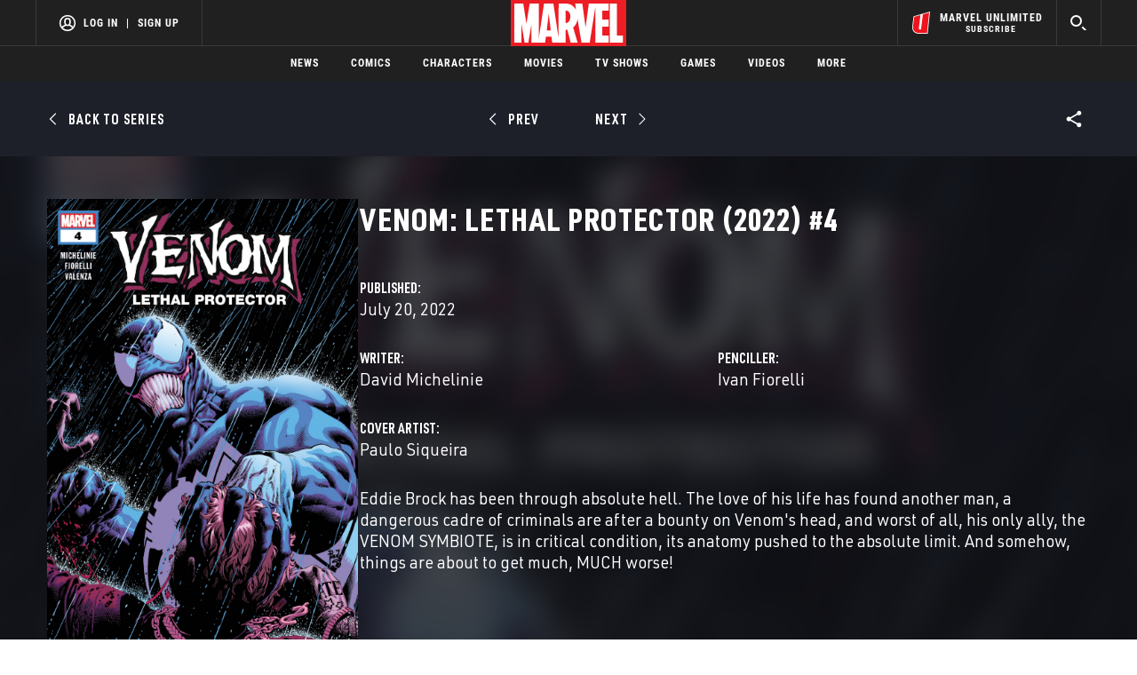

--- FILE ---
content_type: text/html; charset=utf-8
request_url: https://www.google.com/recaptcha/enterprise/anchor?ar=1&k=6LdY8_cZAAAAACuaDxPPyWpDPk5KXjGfPstGnKz1&co=aHR0cHM6Ly9jZG4ucmVnaXN0ZXJkaXNuZXkuZ28uY29tOjQ0Mw..&hl=en&v=N67nZn4AqZkNcbeMu4prBgzg&size=invisible&anchor-ms=20000&execute-ms=30000&cb=1zc1dqozu5ko
body_size: 48434
content:
<!DOCTYPE HTML><html dir="ltr" lang="en"><head><meta http-equiv="Content-Type" content="text/html; charset=UTF-8">
<meta http-equiv="X-UA-Compatible" content="IE=edge">
<title>reCAPTCHA</title>
<style type="text/css">
/* cyrillic-ext */
@font-face {
  font-family: 'Roboto';
  font-style: normal;
  font-weight: 400;
  font-stretch: 100%;
  src: url(//fonts.gstatic.com/s/roboto/v48/KFO7CnqEu92Fr1ME7kSn66aGLdTylUAMa3GUBHMdazTgWw.woff2) format('woff2');
  unicode-range: U+0460-052F, U+1C80-1C8A, U+20B4, U+2DE0-2DFF, U+A640-A69F, U+FE2E-FE2F;
}
/* cyrillic */
@font-face {
  font-family: 'Roboto';
  font-style: normal;
  font-weight: 400;
  font-stretch: 100%;
  src: url(//fonts.gstatic.com/s/roboto/v48/KFO7CnqEu92Fr1ME7kSn66aGLdTylUAMa3iUBHMdazTgWw.woff2) format('woff2');
  unicode-range: U+0301, U+0400-045F, U+0490-0491, U+04B0-04B1, U+2116;
}
/* greek-ext */
@font-face {
  font-family: 'Roboto';
  font-style: normal;
  font-weight: 400;
  font-stretch: 100%;
  src: url(//fonts.gstatic.com/s/roboto/v48/KFO7CnqEu92Fr1ME7kSn66aGLdTylUAMa3CUBHMdazTgWw.woff2) format('woff2');
  unicode-range: U+1F00-1FFF;
}
/* greek */
@font-face {
  font-family: 'Roboto';
  font-style: normal;
  font-weight: 400;
  font-stretch: 100%;
  src: url(//fonts.gstatic.com/s/roboto/v48/KFO7CnqEu92Fr1ME7kSn66aGLdTylUAMa3-UBHMdazTgWw.woff2) format('woff2');
  unicode-range: U+0370-0377, U+037A-037F, U+0384-038A, U+038C, U+038E-03A1, U+03A3-03FF;
}
/* math */
@font-face {
  font-family: 'Roboto';
  font-style: normal;
  font-weight: 400;
  font-stretch: 100%;
  src: url(//fonts.gstatic.com/s/roboto/v48/KFO7CnqEu92Fr1ME7kSn66aGLdTylUAMawCUBHMdazTgWw.woff2) format('woff2');
  unicode-range: U+0302-0303, U+0305, U+0307-0308, U+0310, U+0312, U+0315, U+031A, U+0326-0327, U+032C, U+032F-0330, U+0332-0333, U+0338, U+033A, U+0346, U+034D, U+0391-03A1, U+03A3-03A9, U+03B1-03C9, U+03D1, U+03D5-03D6, U+03F0-03F1, U+03F4-03F5, U+2016-2017, U+2034-2038, U+203C, U+2040, U+2043, U+2047, U+2050, U+2057, U+205F, U+2070-2071, U+2074-208E, U+2090-209C, U+20D0-20DC, U+20E1, U+20E5-20EF, U+2100-2112, U+2114-2115, U+2117-2121, U+2123-214F, U+2190, U+2192, U+2194-21AE, U+21B0-21E5, U+21F1-21F2, U+21F4-2211, U+2213-2214, U+2216-22FF, U+2308-230B, U+2310, U+2319, U+231C-2321, U+2336-237A, U+237C, U+2395, U+239B-23B7, U+23D0, U+23DC-23E1, U+2474-2475, U+25AF, U+25B3, U+25B7, U+25BD, U+25C1, U+25CA, U+25CC, U+25FB, U+266D-266F, U+27C0-27FF, U+2900-2AFF, U+2B0E-2B11, U+2B30-2B4C, U+2BFE, U+3030, U+FF5B, U+FF5D, U+1D400-1D7FF, U+1EE00-1EEFF;
}
/* symbols */
@font-face {
  font-family: 'Roboto';
  font-style: normal;
  font-weight: 400;
  font-stretch: 100%;
  src: url(//fonts.gstatic.com/s/roboto/v48/KFO7CnqEu92Fr1ME7kSn66aGLdTylUAMaxKUBHMdazTgWw.woff2) format('woff2');
  unicode-range: U+0001-000C, U+000E-001F, U+007F-009F, U+20DD-20E0, U+20E2-20E4, U+2150-218F, U+2190, U+2192, U+2194-2199, U+21AF, U+21E6-21F0, U+21F3, U+2218-2219, U+2299, U+22C4-22C6, U+2300-243F, U+2440-244A, U+2460-24FF, U+25A0-27BF, U+2800-28FF, U+2921-2922, U+2981, U+29BF, U+29EB, U+2B00-2BFF, U+4DC0-4DFF, U+FFF9-FFFB, U+10140-1018E, U+10190-1019C, U+101A0, U+101D0-101FD, U+102E0-102FB, U+10E60-10E7E, U+1D2C0-1D2D3, U+1D2E0-1D37F, U+1F000-1F0FF, U+1F100-1F1AD, U+1F1E6-1F1FF, U+1F30D-1F30F, U+1F315, U+1F31C, U+1F31E, U+1F320-1F32C, U+1F336, U+1F378, U+1F37D, U+1F382, U+1F393-1F39F, U+1F3A7-1F3A8, U+1F3AC-1F3AF, U+1F3C2, U+1F3C4-1F3C6, U+1F3CA-1F3CE, U+1F3D4-1F3E0, U+1F3ED, U+1F3F1-1F3F3, U+1F3F5-1F3F7, U+1F408, U+1F415, U+1F41F, U+1F426, U+1F43F, U+1F441-1F442, U+1F444, U+1F446-1F449, U+1F44C-1F44E, U+1F453, U+1F46A, U+1F47D, U+1F4A3, U+1F4B0, U+1F4B3, U+1F4B9, U+1F4BB, U+1F4BF, U+1F4C8-1F4CB, U+1F4D6, U+1F4DA, U+1F4DF, U+1F4E3-1F4E6, U+1F4EA-1F4ED, U+1F4F7, U+1F4F9-1F4FB, U+1F4FD-1F4FE, U+1F503, U+1F507-1F50B, U+1F50D, U+1F512-1F513, U+1F53E-1F54A, U+1F54F-1F5FA, U+1F610, U+1F650-1F67F, U+1F687, U+1F68D, U+1F691, U+1F694, U+1F698, U+1F6AD, U+1F6B2, U+1F6B9-1F6BA, U+1F6BC, U+1F6C6-1F6CF, U+1F6D3-1F6D7, U+1F6E0-1F6EA, U+1F6F0-1F6F3, U+1F6F7-1F6FC, U+1F700-1F7FF, U+1F800-1F80B, U+1F810-1F847, U+1F850-1F859, U+1F860-1F887, U+1F890-1F8AD, U+1F8B0-1F8BB, U+1F8C0-1F8C1, U+1F900-1F90B, U+1F93B, U+1F946, U+1F984, U+1F996, U+1F9E9, U+1FA00-1FA6F, U+1FA70-1FA7C, U+1FA80-1FA89, U+1FA8F-1FAC6, U+1FACE-1FADC, U+1FADF-1FAE9, U+1FAF0-1FAF8, U+1FB00-1FBFF;
}
/* vietnamese */
@font-face {
  font-family: 'Roboto';
  font-style: normal;
  font-weight: 400;
  font-stretch: 100%;
  src: url(//fonts.gstatic.com/s/roboto/v48/KFO7CnqEu92Fr1ME7kSn66aGLdTylUAMa3OUBHMdazTgWw.woff2) format('woff2');
  unicode-range: U+0102-0103, U+0110-0111, U+0128-0129, U+0168-0169, U+01A0-01A1, U+01AF-01B0, U+0300-0301, U+0303-0304, U+0308-0309, U+0323, U+0329, U+1EA0-1EF9, U+20AB;
}
/* latin-ext */
@font-face {
  font-family: 'Roboto';
  font-style: normal;
  font-weight: 400;
  font-stretch: 100%;
  src: url(//fonts.gstatic.com/s/roboto/v48/KFO7CnqEu92Fr1ME7kSn66aGLdTylUAMa3KUBHMdazTgWw.woff2) format('woff2');
  unicode-range: U+0100-02BA, U+02BD-02C5, U+02C7-02CC, U+02CE-02D7, U+02DD-02FF, U+0304, U+0308, U+0329, U+1D00-1DBF, U+1E00-1E9F, U+1EF2-1EFF, U+2020, U+20A0-20AB, U+20AD-20C0, U+2113, U+2C60-2C7F, U+A720-A7FF;
}
/* latin */
@font-face {
  font-family: 'Roboto';
  font-style: normal;
  font-weight: 400;
  font-stretch: 100%;
  src: url(//fonts.gstatic.com/s/roboto/v48/KFO7CnqEu92Fr1ME7kSn66aGLdTylUAMa3yUBHMdazQ.woff2) format('woff2');
  unicode-range: U+0000-00FF, U+0131, U+0152-0153, U+02BB-02BC, U+02C6, U+02DA, U+02DC, U+0304, U+0308, U+0329, U+2000-206F, U+20AC, U+2122, U+2191, U+2193, U+2212, U+2215, U+FEFF, U+FFFD;
}
/* cyrillic-ext */
@font-face {
  font-family: 'Roboto';
  font-style: normal;
  font-weight: 500;
  font-stretch: 100%;
  src: url(//fonts.gstatic.com/s/roboto/v48/KFO7CnqEu92Fr1ME7kSn66aGLdTylUAMa3GUBHMdazTgWw.woff2) format('woff2');
  unicode-range: U+0460-052F, U+1C80-1C8A, U+20B4, U+2DE0-2DFF, U+A640-A69F, U+FE2E-FE2F;
}
/* cyrillic */
@font-face {
  font-family: 'Roboto';
  font-style: normal;
  font-weight: 500;
  font-stretch: 100%;
  src: url(//fonts.gstatic.com/s/roboto/v48/KFO7CnqEu92Fr1ME7kSn66aGLdTylUAMa3iUBHMdazTgWw.woff2) format('woff2');
  unicode-range: U+0301, U+0400-045F, U+0490-0491, U+04B0-04B1, U+2116;
}
/* greek-ext */
@font-face {
  font-family: 'Roboto';
  font-style: normal;
  font-weight: 500;
  font-stretch: 100%;
  src: url(//fonts.gstatic.com/s/roboto/v48/KFO7CnqEu92Fr1ME7kSn66aGLdTylUAMa3CUBHMdazTgWw.woff2) format('woff2');
  unicode-range: U+1F00-1FFF;
}
/* greek */
@font-face {
  font-family: 'Roboto';
  font-style: normal;
  font-weight: 500;
  font-stretch: 100%;
  src: url(//fonts.gstatic.com/s/roboto/v48/KFO7CnqEu92Fr1ME7kSn66aGLdTylUAMa3-UBHMdazTgWw.woff2) format('woff2');
  unicode-range: U+0370-0377, U+037A-037F, U+0384-038A, U+038C, U+038E-03A1, U+03A3-03FF;
}
/* math */
@font-face {
  font-family: 'Roboto';
  font-style: normal;
  font-weight: 500;
  font-stretch: 100%;
  src: url(//fonts.gstatic.com/s/roboto/v48/KFO7CnqEu92Fr1ME7kSn66aGLdTylUAMawCUBHMdazTgWw.woff2) format('woff2');
  unicode-range: U+0302-0303, U+0305, U+0307-0308, U+0310, U+0312, U+0315, U+031A, U+0326-0327, U+032C, U+032F-0330, U+0332-0333, U+0338, U+033A, U+0346, U+034D, U+0391-03A1, U+03A3-03A9, U+03B1-03C9, U+03D1, U+03D5-03D6, U+03F0-03F1, U+03F4-03F5, U+2016-2017, U+2034-2038, U+203C, U+2040, U+2043, U+2047, U+2050, U+2057, U+205F, U+2070-2071, U+2074-208E, U+2090-209C, U+20D0-20DC, U+20E1, U+20E5-20EF, U+2100-2112, U+2114-2115, U+2117-2121, U+2123-214F, U+2190, U+2192, U+2194-21AE, U+21B0-21E5, U+21F1-21F2, U+21F4-2211, U+2213-2214, U+2216-22FF, U+2308-230B, U+2310, U+2319, U+231C-2321, U+2336-237A, U+237C, U+2395, U+239B-23B7, U+23D0, U+23DC-23E1, U+2474-2475, U+25AF, U+25B3, U+25B7, U+25BD, U+25C1, U+25CA, U+25CC, U+25FB, U+266D-266F, U+27C0-27FF, U+2900-2AFF, U+2B0E-2B11, U+2B30-2B4C, U+2BFE, U+3030, U+FF5B, U+FF5D, U+1D400-1D7FF, U+1EE00-1EEFF;
}
/* symbols */
@font-face {
  font-family: 'Roboto';
  font-style: normal;
  font-weight: 500;
  font-stretch: 100%;
  src: url(//fonts.gstatic.com/s/roboto/v48/KFO7CnqEu92Fr1ME7kSn66aGLdTylUAMaxKUBHMdazTgWw.woff2) format('woff2');
  unicode-range: U+0001-000C, U+000E-001F, U+007F-009F, U+20DD-20E0, U+20E2-20E4, U+2150-218F, U+2190, U+2192, U+2194-2199, U+21AF, U+21E6-21F0, U+21F3, U+2218-2219, U+2299, U+22C4-22C6, U+2300-243F, U+2440-244A, U+2460-24FF, U+25A0-27BF, U+2800-28FF, U+2921-2922, U+2981, U+29BF, U+29EB, U+2B00-2BFF, U+4DC0-4DFF, U+FFF9-FFFB, U+10140-1018E, U+10190-1019C, U+101A0, U+101D0-101FD, U+102E0-102FB, U+10E60-10E7E, U+1D2C0-1D2D3, U+1D2E0-1D37F, U+1F000-1F0FF, U+1F100-1F1AD, U+1F1E6-1F1FF, U+1F30D-1F30F, U+1F315, U+1F31C, U+1F31E, U+1F320-1F32C, U+1F336, U+1F378, U+1F37D, U+1F382, U+1F393-1F39F, U+1F3A7-1F3A8, U+1F3AC-1F3AF, U+1F3C2, U+1F3C4-1F3C6, U+1F3CA-1F3CE, U+1F3D4-1F3E0, U+1F3ED, U+1F3F1-1F3F3, U+1F3F5-1F3F7, U+1F408, U+1F415, U+1F41F, U+1F426, U+1F43F, U+1F441-1F442, U+1F444, U+1F446-1F449, U+1F44C-1F44E, U+1F453, U+1F46A, U+1F47D, U+1F4A3, U+1F4B0, U+1F4B3, U+1F4B9, U+1F4BB, U+1F4BF, U+1F4C8-1F4CB, U+1F4D6, U+1F4DA, U+1F4DF, U+1F4E3-1F4E6, U+1F4EA-1F4ED, U+1F4F7, U+1F4F9-1F4FB, U+1F4FD-1F4FE, U+1F503, U+1F507-1F50B, U+1F50D, U+1F512-1F513, U+1F53E-1F54A, U+1F54F-1F5FA, U+1F610, U+1F650-1F67F, U+1F687, U+1F68D, U+1F691, U+1F694, U+1F698, U+1F6AD, U+1F6B2, U+1F6B9-1F6BA, U+1F6BC, U+1F6C6-1F6CF, U+1F6D3-1F6D7, U+1F6E0-1F6EA, U+1F6F0-1F6F3, U+1F6F7-1F6FC, U+1F700-1F7FF, U+1F800-1F80B, U+1F810-1F847, U+1F850-1F859, U+1F860-1F887, U+1F890-1F8AD, U+1F8B0-1F8BB, U+1F8C0-1F8C1, U+1F900-1F90B, U+1F93B, U+1F946, U+1F984, U+1F996, U+1F9E9, U+1FA00-1FA6F, U+1FA70-1FA7C, U+1FA80-1FA89, U+1FA8F-1FAC6, U+1FACE-1FADC, U+1FADF-1FAE9, U+1FAF0-1FAF8, U+1FB00-1FBFF;
}
/* vietnamese */
@font-face {
  font-family: 'Roboto';
  font-style: normal;
  font-weight: 500;
  font-stretch: 100%;
  src: url(//fonts.gstatic.com/s/roboto/v48/KFO7CnqEu92Fr1ME7kSn66aGLdTylUAMa3OUBHMdazTgWw.woff2) format('woff2');
  unicode-range: U+0102-0103, U+0110-0111, U+0128-0129, U+0168-0169, U+01A0-01A1, U+01AF-01B0, U+0300-0301, U+0303-0304, U+0308-0309, U+0323, U+0329, U+1EA0-1EF9, U+20AB;
}
/* latin-ext */
@font-face {
  font-family: 'Roboto';
  font-style: normal;
  font-weight: 500;
  font-stretch: 100%;
  src: url(//fonts.gstatic.com/s/roboto/v48/KFO7CnqEu92Fr1ME7kSn66aGLdTylUAMa3KUBHMdazTgWw.woff2) format('woff2');
  unicode-range: U+0100-02BA, U+02BD-02C5, U+02C7-02CC, U+02CE-02D7, U+02DD-02FF, U+0304, U+0308, U+0329, U+1D00-1DBF, U+1E00-1E9F, U+1EF2-1EFF, U+2020, U+20A0-20AB, U+20AD-20C0, U+2113, U+2C60-2C7F, U+A720-A7FF;
}
/* latin */
@font-face {
  font-family: 'Roboto';
  font-style: normal;
  font-weight: 500;
  font-stretch: 100%;
  src: url(//fonts.gstatic.com/s/roboto/v48/KFO7CnqEu92Fr1ME7kSn66aGLdTylUAMa3yUBHMdazQ.woff2) format('woff2');
  unicode-range: U+0000-00FF, U+0131, U+0152-0153, U+02BB-02BC, U+02C6, U+02DA, U+02DC, U+0304, U+0308, U+0329, U+2000-206F, U+20AC, U+2122, U+2191, U+2193, U+2212, U+2215, U+FEFF, U+FFFD;
}
/* cyrillic-ext */
@font-face {
  font-family: 'Roboto';
  font-style: normal;
  font-weight: 900;
  font-stretch: 100%;
  src: url(//fonts.gstatic.com/s/roboto/v48/KFO7CnqEu92Fr1ME7kSn66aGLdTylUAMa3GUBHMdazTgWw.woff2) format('woff2');
  unicode-range: U+0460-052F, U+1C80-1C8A, U+20B4, U+2DE0-2DFF, U+A640-A69F, U+FE2E-FE2F;
}
/* cyrillic */
@font-face {
  font-family: 'Roboto';
  font-style: normal;
  font-weight: 900;
  font-stretch: 100%;
  src: url(//fonts.gstatic.com/s/roboto/v48/KFO7CnqEu92Fr1ME7kSn66aGLdTylUAMa3iUBHMdazTgWw.woff2) format('woff2');
  unicode-range: U+0301, U+0400-045F, U+0490-0491, U+04B0-04B1, U+2116;
}
/* greek-ext */
@font-face {
  font-family: 'Roboto';
  font-style: normal;
  font-weight: 900;
  font-stretch: 100%;
  src: url(//fonts.gstatic.com/s/roboto/v48/KFO7CnqEu92Fr1ME7kSn66aGLdTylUAMa3CUBHMdazTgWw.woff2) format('woff2');
  unicode-range: U+1F00-1FFF;
}
/* greek */
@font-face {
  font-family: 'Roboto';
  font-style: normal;
  font-weight: 900;
  font-stretch: 100%;
  src: url(//fonts.gstatic.com/s/roboto/v48/KFO7CnqEu92Fr1ME7kSn66aGLdTylUAMa3-UBHMdazTgWw.woff2) format('woff2');
  unicode-range: U+0370-0377, U+037A-037F, U+0384-038A, U+038C, U+038E-03A1, U+03A3-03FF;
}
/* math */
@font-face {
  font-family: 'Roboto';
  font-style: normal;
  font-weight: 900;
  font-stretch: 100%;
  src: url(//fonts.gstatic.com/s/roboto/v48/KFO7CnqEu92Fr1ME7kSn66aGLdTylUAMawCUBHMdazTgWw.woff2) format('woff2');
  unicode-range: U+0302-0303, U+0305, U+0307-0308, U+0310, U+0312, U+0315, U+031A, U+0326-0327, U+032C, U+032F-0330, U+0332-0333, U+0338, U+033A, U+0346, U+034D, U+0391-03A1, U+03A3-03A9, U+03B1-03C9, U+03D1, U+03D5-03D6, U+03F0-03F1, U+03F4-03F5, U+2016-2017, U+2034-2038, U+203C, U+2040, U+2043, U+2047, U+2050, U+2057, U+205F, U+2070-2071, U+2074-208E, U+2090-209C, U+20D0-20DC, U+20E1, U+20E5-20EF, U+2100-2112, U+2114-2115, U+2117-2121, U+2123-214F, U+2190, U+2192, U+2194-21AE, U+21B0-21E5, U+21F1-21F2, U+21F4-2211, U+2213-2214, U+2216-22FF, U+2308-230B, U+2310, U+2319, U+231C-2321, U+2336-237A, U+237C, U+2395, U+239B-23B7, U+23D0, U+23DC-23E1, U+2474-2475, U+25AF, U+25B3, U+25B7, U+25BD, U+25C1, U+25CA, U+25CC, U+25FB, U+266D-266F, U+27C0-27FF, U+2900-2AFF, U+2B0E-2B11, U+2B30-2B4C, U+2BFE, U+3030, U+FF5B, U+FF5D, U+1D400-1D7FF, U+1EE00-1EEFF;
}
/* symbols */
@font-face {
  font-family: 'Roboto';
  font-style: normal;
  font-weight: 900;
  font-stretch: 100%;
  src: url(//fonts.gstatic.com/s/roboto/v48/KFO7CnqEu92Fr1ME7kSn66aGLdTylUAMaxKUBHMdazTgWw.woff2) format('woff2');
  unicode-range: U+0001-000C, U+000E-001F, U+007F-009F, U+20DD-20E0, U+20E2-20E4, U+2150-218F, U+2190, U+2192, U+2194-2199, U+21AF, U+21E6-21F0, U+21F3, U+2218-2219, U+2299, U+22C4-22C6, U+2300-243F, U+2440-244A, U+2460-24FF, U+25A0-27BF, U+2800-28FF, U+2921-2922, U+2981, U+29BF, U+29EB, U+2B00-2BFF, U+4DC0-4DFF, U+FFF9-FFFB, U+10140-1018E, U+10190-1019C, U+101A0, U+101D0-101FD, U+102E0-102FB, U+10E60-10E7E, U+1D2C0-1D2D3, U+1D2E0-1D37F, U+1F000-1F0FF, U+1F100-1F1AD, U+1F1E6-1F1FF, U+1F30D-1F30F, U+1F315, U+1F31C, U+1F31E, U+1F320-1F32C, U+1F336, U+1F378, U+1F37D, U+1F382, U+1F393-1F39F, U+1F3A7-1F3A8, U+1F3AC-1F3AF, U+1F3C2, U+1F3C4-1F3C6, U+1F3CA-1F3CE, U+1F3D4-1F3E0, U+1F3ED, U+1F3F1-1F3F3, U+1F3F5-1F3F7, U+1F408, U+1F415, U+1F41F, U+1F426, U+1F43F, U+1F441-1F442, U+1F444, U+1F446-1F449, U+1F44C-1F44E, U+1F453, U+1F46A, U+1F47D, U+1F4A3, U+1F4B0, U+1F4B3, U+1F4B9, U+1F4BB, U+1F4BF, U+1F4C8-1F4CB, U+1F4D6, U+1F4DA, U+1F4DF, U+1F4E3-1F4E6, U+1F4EA-1F4ED, U+1F4F7, U+1F4F9-1F4FB, U+1F4FD-1F4FE, U+1F503, U+1F507-1F50B, U+1F50D, U+1F512-1F513, U+1F53E-1F54A, U+1F54F-1F5FA, U+1F610, U+1F650-1F67F, U+1F687, U+1F68D, U+1F691, U+1F694, U+1F698, U+1F6AD, U+1F6B2, U+1F6B9-1F6BA, U+1F6BC, U+1F6C6-1F6CF, U+1F6D3-1F6D7, U+1F6E0-1F6EA, U+1F6F0-1F6F3, U+1F6F7-1F6FC, U+1F700-1F7FF, U+1F800-1F80B, U+1F810-1F847, U+1F850-1F859, U+1F860-1F887, U+1F890-1F8AD, U+1F8B0-1F8BB, U+1F8C0-1F8C1, U+1F900-1F90B, U+1F93B, U+1F946, U+1F984, U+1F996, U+1F9E9, U+1FA00-1FA6F, U+1FA70-1FA7C, U+1FA80-1FA89, U+1FA8F-1FAC6, U+1FACE-1FADC, U+1FADF-1FAE9, U+1FAF0-1FAF8, U+1FB00-1FBFF;
}
/* vietnamese */
@font-face {
  font-family: 'Roboto';
  font-style: normal;
  font-weight: 900;
  font-stretch: 100%;
  src: url(//fonts.gstatic.com/s/roboto/v48/KFO7CnqEu92Fr1ME7kSn66aGLdTylUAMa3OUBHMdazTgWw.woff2) format('woff2');
  unicode-range: U+0102-0103, U+0110-0111, U+0128-0129, U+0168-0169, U+01A0-01A1, U+01AF-01B0, U+0300-0301, U+0303-0304, U+0308-0309, U+0323, U+0329, U+1EA0-1EF9, U+20AB;
}
/* latin-ext */
@font-face {
  font-family: 'Roboto';
  font-style: normal;
  font-weight: 900;
  font-stretch: 100%;
  src: url(//fonts.gstatic.com/s/roboto/v48/KFO7CnqEu92Fr1ME7kSn66aGLdTylUAMa3KUBHMdazTgWw.woff2) format('woff2');
  unicode-range: U+0100-02BA, U+02BD-02C5, U+02C7-02CC, U+02CE-02D7, U+02DD-02FF, U+0304, U+0308, U+0329, U+1D00-1DBF, U+1E00-1E9F, U+1EF2-1EFF, U+2020, U+20A0-20AB, U+20AD-20C0, U+2113, U+2C60-2C7F, U+A720-A7FF;
}
/* latin */
@font-face {
  font-family: 'Roboto';
  font-style: normal;
  font-weight: 900;
  font-stretch: 100%;
  src: url(//fonts.gstatic.com/s/roboto/v48/KFO7CnqEu92Fr1ME7kSn66aGLdTylUAMa3yUBHMdazQ.woff2) format('woff2');
  unicode-range: U+0000-00FF, U+0131, U+0152-0153, U+02BB-02BC, U+02C6, U+02DA, U+02DC, U+0304, U+0308, U+0329, U+2000-206F, U+20AC, U+2122, U+2191, U+2193, U+2212, U+2215, U+FEFF, U+FFFD;
}

</style>
<link rel="stylesheet" type="text/css" href="https://www.gstatic.com/recaptcha/releases/N67nZn4AqZkNcbeMu4prBgzg/styles__ltr.css">
<script nonce="YBeaIUGQTFnWs8nYWbwoXA" type="text/javascript">window['__recaptcha_api'] = 'https://www.google.com/recaptcha/enterprise/';</script>
<script type="text/javascript" src="https://www.gstatic.com/recaptcha/releases/N67nZn4AqZkNcbeMu4prBgzg/recaptcha__en.js" nonce="YBeaIUGQTFnWs8nYWbwoXA">
      
    </script></head>
<body><div id="rc-anchor-alert" class="rc-anchor-alert"></div>
<input type="hidden" id="recaptcha-token" value="[base64]">
<script type="text/javascript" nonce="YBeaIUGQTFnWs8nYWbwoXA">
      recaptcha.anchor.Main.init("[\x22ainput\x22,[\x22bgdata\x22,\x22\x22,\[base64]/[base64]/[base64]/[base64]/[base64]/UltsKytdPUU6KEU8MjA0OD9SW2wrK109RT4+NnwxOTI6KChFJjY0NTEyKT09NTUyOTYmJk0rMTxjLmxlbmd0aCYmKGMuY2hhckNvZGVBdChNKzEpJjY0NTEyKT09NTYzMjA/[base64]/[base64]/[base64]/[base64]/[base64]/[base64]/[base64]\x22,\[base64]\x22,\x22w7svw4BVDcOuGirDumfDhMOmw741w50Vw4cow4ofVSxFA8K8GMKbwpUjCl7DpyfDo8OVQ0YPEsK+InZmw4slw6vDicOqw7XCk8K0BMKodMOKX1XDl8K2J8KIw4jCncOSJcOfwqXCl33Dk2/DrTrDuio5LsKiB8O1WQfDgcKLB3Ybw4zChQTCjmkvwr/DvMKcw7kKwq3CuMOLA8KKNMKXKMOGwrMjET7CqXlHYg7ChMOWahESBcKDwosvwpklQcOfw4pXw71xwpJTVcOwEcK8w7NfVTZuw6x9woHCucOOYcOjZRHCjsOUw5dFw5XDjcKPVMO9w5PDq8ONwqQ+w77CiMOVBEXDjUYzwqPDhcOHZ2JHScOYC2/DocKewqhxw6vDjMOTwqs8wqTDtEJSw7FgwoIvwqsaSQTCiWnClnDClFzCvMOYdELCkE9RbsK9eCPCjsO/w5oJDD1bYXl5BsOUw7DCl8OGLnjDohQPGkgcYHLCvzNLUgs/XQUvQcKUPnDDjcO3IMKXwrXDjcKsXk8+RRrCjsOYdcKXw7XDtk3DtHnDpcOfwrPCpz9YO8KZwqfCghrCinfCqsKWwqLDmsOKVXNrMHvDiEUbVi9EI8OvworCq3hzeVZzbwvCvcKcRMOTfMOWA8KMP8OjwoRQKgXDt8OOHVTDsMKvw5gCF8Ovw5d4woHCnHdKwr/DulU4O8OubsOdccOwWlfCi1XDpytuwpXDuR/CsHUyFXzDq8K2OcO6YS/DrGxqKcKVwqpGMgnCkBZLw5pzw5rCncO5wrVpXWzCviXCvSgyw4fDkj0Ewr/Dm19Mwo/[base64]/[base64]/[base64]/CiCzCnVlgBMKTScORw4VBw5AZwrUvFCDChMKGVQPDhcKMVsKsw4dTw4hcH8KSw7HCk8OewpDDvl/DjcKow5DCg8OrdG3CsisHfMOGw4rDr8K1wrMtKjA5IxrCqCl9wpTDl3M4wpfCmsOJw7/DuMOowqDDnW/DksO/w7jDuEXCg0fCksKjNRVLwoNMV3bCiMOHw4bCln/DokLCvsONAxRlwoFMw5oSZyALUlklc2JgCsKoEcOQCcKiwrrCui7Cm8OPw7BtdAFReVvCi1Eow6LCi8OIw5/ComtXw5XDtAhaw6LChSZawqc6ZsKiwot3IsKawq0tXQIzw4fDtkBpHS0NQsKVw40EcVcJOMKyEgXDt8OzVnDDqcKBDMOiG1/DmMOTw555AsK5w49rwoTDtkRmw6DCm1XDq0bCgcKkw7jCkzRMU8OGw4wkXwTDjcKSVG8nw6MDBMKFYQB4ZMOWwqhHfMKBw6vDrl/Ci8KgwqoXw49TC8Olw6QjWmI+cD9Rw6YtVTHDvkYDw67DhsKBfnIPR8KXP8KMPyR3wobChXx1bhdHIsKnwpzDmisHwoBTw5FjN2rDhnrCosKxCMKMwqLDhMOhwqHDk8OtJj/Cn8KTdRjCqMODwo9ywqbDvsKzwrh+ZMOQwq9lwp8RwqvDi1Epw4hoaMOSwqogFMO6w5PCjcO1w4kxwovDtsOHcsKLw61uwo/Cgy0dE8OTw6Ymw4PCg1/CtUvDgBs4wq9ZR2bCtF/Djz48wpfDrMOsTCtSw75gKG/CpMODw6/[base64]/JcOhwpdYLx5sw4BmUXXDpMKEXy/DmzAhUcKMw6nCmMOTw57Cu8Ocw6dfw4nDlMK9wpNXwozDuMOswp3DpMOKWQsbwpjCjsO4w6nDjCIXGiZvw5fCnsOiGnLDmknDv8Ova1XCiMO1WcKywoLDksO6w4fCs8K3wo1Ew40mwpoPw6nDkGjCvUjDgV/[base64]/DuxXCmB/DtEI1w5zCi8KLNDcYw5wGZMO7wokRYMO9WU4kfsOKdcKGXcO4wp/[base64]/[base64]/[base64]/Cl1UGXsKawqPDijUuUcKKKcO8WFc7w4HDm8O0MmfDkcKAw5IUZjXCgcKYwqVKT8KAWg3DjXQowpduwr/Dt8OAQMOtw7XCjMKdwpPChFRLw4jCrMKWFhPDosODw79WKcKYGhsyIMOWfMOzw5rDqG4EYcKXdcO3w57CqiPCq8O6R8OlFC3ClcKUIMK4w6o5ZSNcRcKeOMO/[base64]/w6cDw7DCs8Ocw40dwqvDrwkZw5zCrzXCqGPCjMKPwoAnwpTCkcOkwpEIw4LDkMObwqrCh8O0SsOVEGrDtWo1wqrCs8KlwqREwpDDhsOJw7wKWBDDgcOyw48nwpR/wpbCnFRSw7s8wrbDlwRRw4RbCHPCs8Kmw6FXHVwRwoHCocOaCw18b8Kmw4kzwpFxcRwGTcOHwpNaGERsHhQww6EDRMKZwrhDw4Mfw5zCsMK2w7F0OMKOeG3DscO+wqPCtsKXw6paC8OtfMO0w4fCnTxlC8KTwq/Dv8KDwpwiwo/[base64]/[base64]/HkBnw4rCrH49woTDhlLDig7DlAHDrT9ewoHCuMOfwrvCl8KBwoBxZsK3OcOIQsKbGWXCscKjDwpkwpDCn0Z5wqJZC3sMemILw77CrsOmwpfDpsKdwoJ/w7cyUx8fwohgdTnCs8Oqw5DDnMOUw5fDtQnDvUUJw7fChcO8P8KQeQDDt3vDl2/[base64]/DpmjCicOPwrvDgMKxwqPCi8K7LFMfwpZHbXdeRMOqJyDCh8OkCMOyZsKawqPCrDPCl1sCw4dDwpkfwojDu3ZKNcORwrLDq2RHw6VqL8K1wrDCr8Knw4N/K8KVMi1FwqPDnMK5U8KXcsKfI8Kzwo4swqTDv2E+w7otDEc7w6vDscOnwqTClkN9RMOxw6HDncK8UMOPMsOoeyckw6Jpw6TClMK0w67CpsOxC8Ocw4RfwrggWsO/wrzCpUpaMsOaRMOAwqtMM0bDgVXCvHfDjnPDr8K6w7xPw6fDscOkw7RUDWnDuwbDpRdDw48DfU/Dj03DucKdw615GnoZw5HDt8KDwp3CrcKMMmMFw5ghwoFFDRFUZsKKeDvDrsK6w7HCncOfwofDlMOhw6nCoinCrMKxHwrCoH81BHZvwpnDp8OifsKuCMKnDmHDjsKGwowEQsOwNW5qV8KxVsK+TgHCp1PDg8ODw5bDiMOzV8O/[base64]/DmMKqw5XCrMO1VzENbWJYwojCqDhdfsK4OMOFDMKTwpgQwqPDgAd9wqk/[base64]/UcO4w6DDmcO8w7YAeBfCs8OJFMOxworCrTrDlh9QwpdjwpFGwo8UcsOyQMKiw7QcXE/DuW7CqV7Cn8OgWR9KVhU/wq7CsnNgdcOewpZGwqREwpnDrkbCsMOBE8KjGsKTKcKGw5Y7wpYsL0UDM0NjwqIWw78Uw744bwfClcKrcMO8w6tdwpTCpMKGw63CtzxBwqHCjcKmNcKrwo3DvMOrC2rCsGLDncKIwoTDm8OITcOWFSbCksKvwq7DvALCl8OTOwvDusK/[base64]/Ch8OPwr5Wwq3CgsOLP8OAAcKgMg/DsMK/O8KeJMOmw41ObiXCr8OGAcOWJ8KGwqNBKj93wrTDqgsQFcOQwo3Dt8KFwpcuwrHCkCxoDD9JNcO4DsKYwqA/wrxubsKcQFU2wqXClm/DuFDCpMK8w4rCtsKBwphcw6NeC8Ofw67DjsK/RUnCkSlFw63DgAx8w5U8DcOsasKMdQ8VwqMqZMOswrvDqcO8H8OzecK8wol/Ml/CmMKYf8KOQsK5Y0UGw5tuw4wLeMO3wr7CgMOswol/LMK7NhYJw6lIw4PChlrCr8K/w4A5w6DDmsKPF8KUOcK4VwFewoxdDxLDtcKcX2ptw5/DpcKQZMOJfxTCoVfDvjVNfsO1SMOjEcK9EcKOVMKSJsKUwqvDkTbCt3vChcKpQUzDvl/[base64]/wrPDqMKrwp9qS8ONEjjCj2PDogvChnrCum9hw5UVS1AnSsKcwojDglXDuxQmw6fCq2PDuMOAecKzwqNswp3DicKBwq9Xwo7DjMK+woJWw5U1woDDmsO4wpzChGPDsTzCvcOUSz/CqsKvAsOiwr/CnwrCksObw6JKLMKAwrAwPcKDW8KdwpUaD8Kfw7HDmcOefzXDsl/Cu0Q+woU1TnFkHUfDrznCnMKrHRtqw5EJwqJ7w6jDhcKfw5cGJMKrw7powokKwrfCvgjDnHPCtcKWw4LDslHCoMO1wpDConHCucOtVMKIEADChCzClFjDsMKSKVpdwp7DlsO6w7RJUQxGw5LDqnnDm8K3ZDvCusKFw5fCu8KUw6rCi8KKwq4awo/Dv0XDnAnCukfCt8KGFRrCnMKrB8KtV8OYNwpbw6LClx7DrlYOwp/[base64]/DtwTDkWxhw7JEIit8DgNbUcOkw7LDnx3Cs2bDlsOIwrdrwplfwrtdVcKPMsK1w655LGIKSF7Dkmw3WMOTwrRxwrnChsO3dMK8w5jCgcOPwojCgsOuAMKswoJreMOGwqvCn8Oowo/DlMOmw4Q5E8KIVcOgw5fDl8K3w7xbwojDuMOWVzd8HhZDw7twSyAyw7cDw78qbl3Cp8KHw7lBwrRZex7CncOnTBLDnQcEwqnCgsKTczPDhn4kwrLDpsKBw5rCj8K/wrcRw5tYNk0nEcOUw43DvDzDiGVdQw3DpMO5VsO5wrHDk8OzwrTCqMKew5DCtg9Aw5wGD8KtesKAw5rCiGgcwqE/[base64]/[base64]/Ow57FTlvwqvDvEbCr1lpGlHDtMKvGW7DtcKLREbCiVA+YMOTaxjDicKRwqzCq0MKJcKXRMOuwp8/w7nCqcOkQhUlw7zCm8OHwqwhSArCl8Oqw75dw4zCjMO9N8OOXxAOwrnCncO0w4VhwrDCs37DtzBUWsKGwqoHHEI4PMOQQsONwq/DjMOdw7rDq8Kww6A1wqrCq8O/OMOID8OeZCXCq8OvwpNnwrsLwpgCQxnCuzTCqjxUIMODEm/DncKJKMOHYF3CsMO4NsO2cGHDpsOeWwHDlxDDvsORLcKTO3XDtMK6e0c9cWpkasOJPhYbw6pLQ8O+w4ttw6nCtm84wojCjMKPw77Dq8KsO8KCag4lJxgJLT7CosODY0ZaLsKnbh7CjMOIw6XDpEwxw6bCscOWazcmwpwaLMODXcK4HTXCp8KQwogLOH/DncOHD8K2w78HwrHDo0rCoBnDll5Jw5Eyw7/DtsOqwqhJJWfDncKfwoLDsDVdw5zDicKpHsK+w7TDrD/[base64]/DqMOgKsOJwpUQwpcEd8OywrTDjcKXK8KYGA3Dn8OKX1JvWX7CkRI4w6sdw73DisKFf8KHaMKewrttwpZFKWtIESjDoMO8wprDt8KrdWZaLMO7HCcqw6VtBXhFJcKUWcKSER3CmznCijV/wqzCuXLDrgHCs2Ntw414RwgyOcKXacKqEhNXPzhHBMOuwrTDigXClMOJw4vCi3/CisK2wpkeKlTChsKSKcKFc25xw7lawqvDi8KfwoLCjsK0w6VPcMOfw6J9VcOhMXpDSHbCj1fCkifDpcKnwovCr8O7wq3CuAFOHsOYay3Di8KDwpN2AWjDq0fDk3DDuMKywqrDrsO3wrRJbU/Dth/DtUZrKsKDwqDDjgnClWbCv09AMMOKwrYFByhRMcKcw50ww6DCtsKKw7lswr/[base64]/Cv8KOUMKWCwfCnl1Kw51sw77DmMKdwqXDp8KTH8Kfwr1owqYMw5XChcOCWBlkTmpLwoBvwoYCw7LCpcKpw7vDtC3DmUTDlsKRDyHClcKFRcORJsKVQcK/fRTDvcOGwr8CwprCnkpEGDrCvsKpw7o0VcK8YFPChgPDqWcQwoBQUTJjwr82R8OqFGPCrC/CscOhw5FZw4I+w6TCiVzDmcKJwotKwoZTwopNwos4ahTChcKHwqADBsKZY8K+woAIAVIrFjAMXMKJw7EFw63DoXgow6HDnmoRXMKsA8KsLcKHIcKZwrFLE8OewplCwq/DuHlgw7VkTsKuw449fDJ0w7xmHWbDgjVBw4FXdsOcwqvCtsOFFUlww4x/LwTCiC3DncKywoMEwopWw7jDnHrCt8KTw4bDpcOIIgNaw77DvGTCoMOqXQjDq8O+FMKPwqjCjRHCqsOdEMORO27DqGlowo/[base64]/Cj8O/Y3YUfWFXIcKFSsOQMCfCrxATVMKnHsOLYF4Cw47DlMKzScO6w69vdUrDpUhxT2TDpsOJw4bDgyHCkSXDuUfDpMORPhF6csKnSy1Bwp0ewqHClcOuIcKDGMKOCAdowoPCjXQCPcKzw5bCssKcMMKxw7LClsOVW10ROsKcMsOywq/DuV7DnsKhfUXCo8O7VwXClsOCVh4dwppjwo8zwpjCnnvDqMOlw7cQJcOOMMO9aMOMH8OVT8KHO8KFCMOvwq1awpFlwpwOwoEHa8K3ZhrCqcODbQAAbydwHMOha8KEJcKPwqgXWULCkS/CsnvDn8K/w6h6EUvDgsKLwqXDocOMwonCucO7w4FTZsOMFzwAwrnCr8OMdlbCu19GNsKgBUPCpcKzwq5ABMO5woJpw4TCh8OKFwsRw5XCvsKiPFs3w47DgQbDoWbDlMOwUcOBBi8Vw7/DpSvDrifDsCluw7RwaMOZwrDDnA5OwrZBwqkVXcOTwrRrAyjDjmXDk8Kkwr52KcKfw6t4w6V6wolew6xYwp0ew53Dl8K5DFrCiVJFw6oOwpPDinPDqlhXw5NFwqp7w54iwqrCsTgvScK3XsOXw4XCjMOyw6dBw7/DuMOnwq/DsXdtwpULw7vDiwLCi27DtHTCg1LCtMO2w5DDscOSaXxqw7ULwqLDmwjCrsO+wqfDtDVdP3nDgMOeQFUhXcKHeyg7wqrDnCHCtsKpGmvCocOIKcKNw5zCicOEw6zDk8K/[base64]/CqsKCwqrCpyhcw6Idw4vDgsOPYsK3csKKH8OuPsO+X8KXw5zDpW/Com7Dt1ZOAcKVw57Cs8OVwrjDgcKyV8OTwobDmEMgGz7Csw/DvjB/KMK3w4HDnwrDqiYyFcOwwqZqwqBOfjnCs1kZUMKEwo/Cq8O+w5oAV8KpA8Krw7JBw5o6wq/DhsOdwqA5RxHCucKEwopTwq4UPcOxWsK0w5HDowR7bMOZD8O2w7LDncO/ayBpw5XDvjrDuCfCsSl/Bm8cFVzDo8OvF04jwo7Cr0/Cq33Ct8K2wqjDvMKGUwnCsCXClGRvZiTChXLDh0XCrsOJSiLCpMKVwrnCpmYvw6Nnw4DCtBXClcK8FMOHw7zDnMOew77DqRtNwrnDhDlJw7rCjsO8w47Cgl5ww6TDsHnCmcKNcMKswqHDoGcjwopDeWrCn8KIwoECwplqBGBkw4DCjxh7woUnwoPDlzl0JBplwqYEwo/DjiQ0w6xXw7PDqUnDmsOQSsKow6PDk8KTXMOow7I3b8KLwpAywqQww5fDlcKYBFxuwpnCpsOGwqc3w6bCok/Dv8OTEGbDrB5vwqDCqMKew69ew7NHfMObTxNvMEpKPsKJOMKZwrNLeDbClcO0eFvCksOuwo7DtcKUw5UoTMKmNsODU8OtYGQHw4InOn3CosOWw6g1w5lfTQVTwq/[base64]/Cg8KTccOSw6XCtRrCrgIMH8KKB8KrwpnCrxzDpsKGw4PCisKPwoVMKGLCm8OgPmclLcKPwqwXw54ewofCuQd4wro0wrHDuwsvY14eA17Cm8OtZcKgRwMOwqJnYcORw5YST8KzwrAkw6/[base64]/DkUDCocOAQlbCqsKlwrTDssOwcH3DjMOvw58DfxjChsKiwp8Kwr7CixNTfmbDkwrCncOOUyrCqMKeC31QJsO5D8OePcKFwqEBw7zDnRgrI8KXP8OdBsKiQMK2BgvCumXDvVPCgMKCfcO2A8KOwqdDMMKRLMOSw6wgwptlW3kSbMOnfSnCl8KcwrLDqsKdwr/Ci8K2CsKOWsKReMKQP8KRwr50wpvDiTHCsDlnelTCrsKGQVLDpjBZeWLDk1wkwosPV8KYUUnCkAtkwqYxwrfCtAbDksOQw7d5w7wkw64adDDDiMOYwrNUW15Wwr/CryzChsOXIMOxd8OJwp/[base64]/[base64]/DpMOTw5R8M8OjFcOOw4HCng5IJzfDgxDCoF7DucKzQ8O/InZ7woMqJEPDtsKyE8K1wrQtwrsGwqoRwrDDlcOUwqPDpl05D13DtcOzw4bDr8OZwoPDkA44w41nw73DoiXCocObIcOiwpvDu8KTA8OdFyduEsOnw4rCiz3Dm8OARsKHw65xwpBRwpbDlsOqw6/DsFTChcKgFsKbwrXCusKsbsKdw7oCw7MWw4pGFMKtwpxMwpM7ZgnCiR3DmcOSYsOCw7vDsW3Co0x1cnDDmcOIw53DjcO1w73CvcO+wovCtTvCrA8Rw4pSw4bDkcK/w6TDs8OQwqnDlCjDhMOTAWhLVzd2w67DsRXDpMKSdsKlHMOHw5DCjsOyH8Klw57CkEnDqsOBK8OALhLDsnlCwr0qwqJxUMOiwpnCuBMGwrJQCildwpvCj3TDpMKWWcOmw4/DsCUZbSPDhR1zR2DDmX8gw5Qja8O8wo1oTcKQwo01woc+FcKaEsKow7vDi8OXwpQMOCvDgEXDi10vR1IXw6s8wq/Cr8K1w5QyQ8OSw6DCrynCoGrDkGHCg8Oqwplew4zCmcOaa8OONMK1wqAjwogFGi3DscOBwp/[base64]/Dq8KTWcKVYiDCtx1uwpjCrcKEw64tDCNRw7XDvsO3VDREw7LDr8K/ecKrw73DlHJpYFbCvcOTLsKPw4PDpwPCr8O1wqbDicO4RkN5NsKcwp8xwo/[base64]/Cpj8fbMK1BMKsWcKnw5omw50Kw5xGw6FqBW49WSzDsF8owpvDg8KGTzbChB7DpMKDwrc+wpXDngrDq8O2O8KjETMkAcOJSsKLMgnDuX/DsG9KeMKYw53DlsKVw4jDuA/DscOjw5/DqlnClwVNw6Iww5kWwrhJwqrDn8KmwozDt8KSwpUvXB9zMFzCnMOEwpInbMKaUGMBw5Arw5nDn8Owwr02woQHwrHCosObwoHDnMO/w5QNHH3DnljCnhs+w7kFw4JewpXDnVoMw64kZ8KJDsOuwoDDrVdjXsKHZcOOwp9jw4Rww5cRw7vCuXkrwoVUHRptKMOsQMO8wo3Dsn0TeMO4NjRPAkYOFzUfw4jCnMKdw49Aw6d7Qg0RZMKbwrBbw70qw5/Cvwtgwq/CjEUBwr7DhjUzHAclWgAwSCRUw7MRccKrXcKBABLDhHXDgcKLw604VivCnmpcwrTCqMKvw4bDrcKAw7HDnMOWw5Muw7LCoBDCs8KnVsKBwqdKw45Tw4tzA8OFZWLDoR5Sw6zCq8OAbX3CoRRswrYNBMOXw6zDjlHChcObdBjDhsKVWTrDosOIOi/CmxXCums6MsOUw4ABw6/DiB7CnMK5wqfDpMKqQMOvwpFywqvDgMOLwppYw5fDrMKDd8ODw5QyVsO7Yi52w6DDnMKNwoYrHlHDpUHCjwIlez1gw5/Cm8OGwoXCg8KabcKjw6PDh2YYPsO4wqlIwoLDmsKcBx3CvMKVw5LDlDYIw4vCmlZ+wq84P8Ojw4x/BMOdYMKFKMOeCMKTw4TDhkbCqMK0SXYpYVjDksOBEcKHKmJmHjhQwpFKwrAxKcKew6dgNBN1AsKPHMOwwqrCuTLCusKMw6bCkDvCqmrDrMOKKMKtwptvdcOdRMKWeU3Du8KVwp/CuHpfwoHCk8KiQw/[base64]/CtTLDnMOOw6gBw5PDk3nCi8KPScOuHDvDr8OBMMOndMO4w4dTw7w3w6pbZjvCi2TCvATCrMKrAWFjJSfClk93wr9/T1nCqcO/UF8XK8OtwrNPw6nCqmnDjsKrw5Msw4PDiMO7wrRiL8OXw5F5w4jCp8KtUBPCtGnDmMOywoA7cRXCuMK+PUrDhsKaVcKbWHpAUMKzw5TDq8KUNkrDnsO5wpcuGnTDrMOxKiXCmcKXbivDg8K0wo9twqfDqkLCiShDw75kMcOtwoRjw5R4CsORJ04TTio/aMO0Y0w4RsOEw60Nbj/DuAXCm1IDTRBDw6nCqMKMHMKdw6NKRsKgwqQCcBHCs2LCpHJ2wphyw6PCuzHCnsKuwqfDtiHCpkbCkwYcKMOXecOlw5QOXF/DhsKCCsOawoPCohkPw7XDqsK8Ihtywpl8TsKsw70Ow5jDtgPCpEfDjWzCnh03w6YcOVPCljfCnsKaw5MXf3bDs8OjNRQSwpfDo8Kkw6XCqy5vZcKmwqpxw75AH8OyHMKIdMKzw4dOL8KfWsOxEMKlwpzDl8KzfRZRbxh8cRxUw70/wrvDicKvY8OCEQvDhcKnV34jHMOxOcOJw5PChsKXahJSwrHCqwHDqUbCjsOHwoDDnTVLw60jARzCuX3DhMKqwo4kNTEMBTXDvXXCm17CmMKlYMKWwpDCrAN/wpXClcK8FcKUI8O0woRgBcO1H0YOPMOHwpRIKThEHsO+w5x1IWVVw43DiUcAw4/Dq8KACcKLG17CpmQ5Az3DqjNXbcONIsK7McOQw7bDksKGMRUKXMO/fjvClcKHwpREPXECZcKzMCx1wrHCn8KeR8KkGsKcw7zCtMKnPsKXTcKSw6rCq8OXwo9mw7fCj3cpTSBTfMKIWsK8a1zDjcOUw6lbBAgjw5bClsKaZ8KZBlfCn8OpRXx2wqwjVsKyLcKVwocSw5kkaMOiw6F1w4AGwqfDmcOZETcDGsOFYDnCgEnCh8OuwqgdwpY/wqgcw5/[base64]/DvcO2w5xjw63DicKFw70zwrbDq2TDjHFDJjliwowAwovChSjCigTDgj1qc2V7P8OAJcKmw7bDjgfCtD7CosOtIlcyecKjZAMHwpc/aWJ1wqgbwrbDusKAw7fDpMKGVQBswo7ClcO3w5Y6EcKnYVHCs8Oxw4tEwrt+TGPDucOUChRhBx7DnS7CglwQw58CwooCZ8OJwoN7Z8OQw5Yfa8Ocw7IOOHcVLwBWwoLChkg/aHTCrFgyB8KtdD8oY2htY1VRIsOxw77ChcKAw7F/[base64]/ClWTDpERWTUnDlcKYPMOYN3dqwrvDrhI6WgbCk8KSwrkeT8OZazJ/HVtOw64/wr3DusOKwrTDmkEHwpHCssOuw5/[base64]/[base64]/Cv8OSwpvCksOfwr/CkMOrWsKGaMOvw5l5w43DhsKYw5EWwr3DrMK3OXvCtjcIwoHDlyzDq2zCisKhw6MxwrfCpFzClQNlKMOuw7nCqMOLHQTCi8OgwrsWw5DCsT3Cm8ODV8ODwrDCjMKiwqByPsKVAcO4w5/DhjHCs8Owwo/CoE/DgxQBe8K2R8K/[base64]/DrSstwqoAw7zClXbCihRNM0pdSipVwozCksOzAMO0ZXohPMOiwpvChMOqwrDCg8KCwo5yOgHDohc/w7IwA8O5wq/DiW3DqcKZw69TwpLDlMKBJQTCncK0wrLDoV0XT23CtMO4w6FcQlUfWsOsw4jDjcOWGk5pwoHCrsOpw77ChsKXwq8ZPcOYOMObw5wUw4/DhmNQRzhzMcK1Q1nCl8OwcHJcw7PCnMKbw7JKPDnChiXCgcOlCMONRSfCuTZuw4cGEVLDlMO2WcOOBWxBO8KuSTAOwqoyw6fDgcODSQ3Cj0xrw53DosO1wqcNwpvDoMO4wpzCrGfCuwsUwrLCj8OFwpIqJml+w51tw4Y/w7bDpndYUgbCvBTDrBxbCxM3FMOURFoBwp5ieglhHH/DkEUuw4nDgMKZw5kPFxPCjRcvwr48w7zCmT92c8K1RxdbwphUPcKow5I7w6vCrH88w67DocOiJALDky/DvSZCwqo7EMKow681woPCtcOew6DCpzBHTsKSccOSKSfCvh7Dp8KHwohnQ8Ohw4drVsOSw7MYwqRVCcOAAEPDs0/CqcKKEgU7w7ZtNADClVJqwq/CnsOcfMONccOqM8OZw4fCvcOSw4Jow4tfGlzDpmdQd091w5VxU8KwwqULwoDDjxpEGsOTMQVSXcOewr/DniFKwptQL1bDqQfCmAnCtXfDv8KQKcKCwq49Twhow55aw7F3wodAbVfCusOHGg/DlGF/CsKXw4fCmjlBbm7DmSDCs8K9wqY+wrkcBBxGV8KlwrNaw71jw6NxLQsGRcO0wrtNw6TDlcOhKcOOOVFocsONPRFrYTDDjMOYAMOKB8O1QMK4w6fCs8O8wrofw5gJw7zCkFJtWmxfwqDDq8KPwrd+w70KdFB2w5TDklvCq8O8ZBrCgcO7w57Cly/Cr1vCg8KwKMKcZ8O4WcOwwrhFwpdnB0DClcOERcOzEzJLRcKCAcKgw6HCoMONw45AfUHCicOGwrBkVsKVw77DvHjDkFNIwpEvw4gAwpnCildhw4rDmV7DpMOoeXgdNE8vw6/DgkQ1wopKOCU9ZyVWw7JTw5bChyfDlxbCpUR/w40Wwo8Iw6xIWMKfLEfClX/DlMKzwol4FVIqwqLCriwJVMOpdMKBA8O1OmMqBcKaHBtbwpQ4wqt7dcKWw6fCgcKGZcOSw63DoFdNNU7DgSzDv8KgZ0jDmMOfRidUFsOOwqUVFEbDpFvCmXzDo8KEDTnChMOWwrp1AENAU1zDtl/CkcOnUm5Pw5x2fSHDs8KRwpVFwpECIsKew5EAw4/[base64]/[base64]/CocOIesOvw7kqw5xKckrCtU3Dqw5WfTbCsnvCvMK+KS/Dj35Zw43DmcOvw5DCj2dFw5lTSmHCpjNxw7zDpsOlIMO4Wg0zN0fCmQPCl8OlwqHDg8OLwp7DvsKVwqtdw7PCsMOUAwY2wrBrw6LDpG7DpsOyw6p/[base64]/Dn8ORdEHCncOTw4bCqMKowpJ+JcOGwoDCmH7CvCbCgsOgwqPDv2rDp2sRWUcWwrBALsO1L8Kcw6h7w50fwqzDv8OLw7s0w4/Dlk0Fw68mWcKvJ2vDsSRYwrtHwppzbiPDplc+woBOfsKSwpAGDcKAwpcOw6MJMsKKWXw4NMKeBsKEeEIyw4RufXfDs8OCCcKXw4/[base64]/M1zCmMKvw7lHw5p5w59jw7LDo8KVWcOxe8K+wp8hRiB9CMOgYU9rwp1BPxMPwrkWw7RsagcFLgtRwrrDixfDj2zCuMO1wrE9w57Crx/[base64]/CjRHDnsKtXDAgASrChMKWwropwoQFdTzDu8OAw4LDosKFw7vCgTnCu8KMw6opwqfDg8KNw4pxEQjDr8KmScKgEMKNU8KlOMKUacKBWVh9c0TDk0/CpsOEEVTCv8K6wqvCv8K0w4fDpBbDr3hHwrrCjE50fDfDjiEYw7XCnVLChAIMIyrDqgUmKcO+w4BkBEjCqMKjNcOCwpvDksKEwqHCtsOVw79Bwodawo/CliQyAB8uIsKhwqZOw5ZjwogswqDDrcO1FMKbPcKUUERfW3MHwq97KsK2BMOwXMOBw4IOw5w1w7XCgxNUWMOTw7rDh8Ovw54LwqzCoHXDiMOYGMOnA1hrU3DCqcOfw4jDs8KCw5rCkTjDmzAUwpYbBMKxwpvDoDjCisOAdcKNVCPClsOaY0Vgw6PDhMKhXG/CghE6wo/Ci1Ygci92H0ZlwrtiXAlGw7XCuxFPbFDDvFTCtMOcwrttw6vDlcOfIcOZw58wwovCrDNEwpHDnGPCsSt6w6Niw6MSPMKEOcKJXcK9wrd1w5TCtVhlwrzDth9Uw4Qqw5JZesOfw4MDHMKgIcOpw4FIJsKefkvCmAXDiMKuw5QmRsOfw5PDmHLDnsKzacOiFsOFwqY/FRoOwqFswovCvMODwq5dw6l/G2gGFhXCrcKhMsKAw6TCrMKXw45XwqU5O8KUHCTCu8K1w57CmsOTwq4AaMKDWDfDjcK2wpfDuFNGFMK2FwDCtFXCqsO0KEU/[base64]/w7U5wo9nw4PCsEQ+MEPCocK1w7rDjsK/w6bCpAkyBxoPw7Euw5TCkWhdKGPCglfDvsO0w4TDtSzCuMOFEGzCuMO4RRnDp8Knw5UbWsO3w6rCgG/DksO7PsKgZMOMw5/DpUvClMKBRMOtwq/[base64]/[base64]/CjMOBG8KENAvDsQ8bRMKPESlew63Dqg/DlsOFwolxVT0Gw4wpw5HClMOGwrXDqMKCw6sPAsO0w5VIwqfDksOyVsKAwooFRnbCtxLDtsOFwozDuiMrwopyB8OowrXCl8KaBMOAwpVVw7nCoEUwLSwTCFM0J1/CosO9wppkeWPDlMOaNjPCum9Hwq/Dn8KIwpPDi8K2GDF/KlJCMV82R1bDpsKCLzkBw4/[base64]/[base64]/CrmQ7WBgywoAxw6M8w6JRwrNRw6bCqMKRUcKWwr3CmQ0Pw5U8wp3CjX8pwptYw77CrMO3B0rCqR5KP8Orwo9/woskw63CsWrDocKCw5MENU5Rwokrw4ZYwo4ND38Twr7DqcKaTcOJw6zCryMnwr46fQJkw5HCscOCw6tNw4/DrRwIw77DugNhfMOMTMOTw6fCnWFfwqfDujUQIGfCjxc2w7Maw4XDuxdbwpY9ag/[base64]/JAHDsMO1w5B+wrAFPMOUw7Z6U8OTMCtzYMO5wpXDqhtgw6nCozHDjWnClW/Dg8K+wol6w6rClT3DjBIbw5NzworDnMOwwoolNV/DksKOKAtoZSJLwpZmLlbCqMOEQ8KTI0lWw4hEwpdtHcKxacORwp3Do8Kaw6/DvSB7AMK2HWbDh0FSC1YPwoh4HGg2F8OPb01/En1WfD5TcgRsSsO9EBhdwoDDoFHDs8Kcw7ALw5nDhx3DpiIrdsKNwoDCoWkzNMKTKETCisOpwrotw5jCvHQIwo/[base64]/Dgg49QsKjwrjDlsOFc1zCr35OwoEgw4wVwr7CkzMueHbDm8Ojwo0fwpjDncOzw4Jtb3dlwqjDk8KpwpvDlcKawqlMdcOWw7bCrMKrQcOodMOLTwMIfcOLw47CjB8hwrvDuV4Ow61AwojDhzlRY8KrL8K4Z8OXRcO7w5tcCcO+QAnDnsOzOMKbw7EBbU/[base64]/wrLCjMO/[base64]/GcKQMjjDu8Ogw4VSwr7DtMKLwqDDl8KHGMOUFC5iw4QbP8OTRcOPKVoewoksL17DsksLaUYlw5nDlsKfwpFXwo/DuMKkcAvCsSfCicKyMsOzw6/CiELDmcOhVsOvOMOTW1xEw7xlYsK2CMONF8KQw7XCog3CvcKRwowae8OtH1LDjR9TwqE/FcOHIyAYcsOdwqkAYk7ChjXDjkPCjlLCrjEQw7U5w4rDiEDCqBpXw7J5w5vCuU/Dj8OmV17DnHbCk8OBwprDucKRCDjCkMKHw6FnwrbCtMKnw5vDihFMERFbw5sIw4s3FgDCpDxQwrfCr8O3TBZcBsOEwoTCriFpwrFGWsK2wp8KYinCui7DiMKTTMOTRBMAUMK5w70Jw5/CnltsCi5GBjhaw7fDrE0/woYAwpdrZBvDlcOWwobCiD8aYcKrLMKgwrYwZU9cwqw5F8KcXcKdXnNDFWjDq8O4wrvCv8OAZMOQw4nDkTAFw6XCvsKnTsKHw4xNw5zDokUBwrfCv8KgY8O4OsOJwpfDr8KJQMOMwolDw6LCtcK0bzQ6wpnCkHpgw6B4LC5twpbDrG/[base64]/DhzfDisKPwovDl8OYVcK5ZsODYAAdw6HDqQvCogvCkFR6w7MEw67CgcOCwqxaO8KzAsOww6PDgsO1YcO0wpDDnwbCkWfDvCTCqxIuwoJ/KMORw6tIQU4Jw6XDlVwldyPDm2rCisOAdV9bw7XCsDnDu243w4N1wrbCkcO6wpQ8ecK7eMKRQcOAw4sswqrDgiQQJMOyP8Kiw5XCvcKnwo/DvsK7LsKtw4/[base64]/Dv8Ozw4MAw7gbHATDmHfDumTDqMOpwprDvw0Zw7FDaSI5w5PDqzLDrA84BFDDmx1Tw4nDtB3Co8K0woLCsjLCmsOOw5pkw5ACwoBcwrrDucKWw5bCmB9BESVbXxs0wrDDkMO+wonCmsKtwqjDjUTCqEo/SjouacK4NCTDpxYRwrbDgMKMK8ODw4VRH8KQwprCvsKXwo55w6zDpMO2w4zCrcK/TMKqcTbCj8Kww4XCuDPDgmjDtMKuw6PDoTldw7sLw7dGwo3DhMOmfx1bQw/DjMKbHzPCgMKUw7TDhyYUw5XDk0/DrcKPwrbChG7CnioQKBkqw5DCs0HCuEddV8OUw5kRGD/DlhEKV8Kww4DDnFFawobCisOWZxfClGnDpcKiEsOrJUHDgMODERxdSCshWm17w5bCnlHCoA9XwqnCiRLCn1deGMKdwr/DqnbDnHwVw6rDjcOHGTnCt8OjIsOhIlIxQDTDpSx3wqMGwpvDhAPDsgomwrHDrcK1eMKAK8KZw7TDgcKmwrtzBcOVcMKQLG/DsFzDiFo/ESXCtMK4wogLbFBSw5jDs1cYYiLCvHslMsK5entAwpnCpyPCuEY3w50rw65ABm7DpsK/WgoSBWEBw4zDvzMsworCksKSAhfDpcKqw6/CjXDDin3CisKNwpDChsKMw6kVbMO3wrbCl13CsX/Cgn7CtSZyw4pYwrPDjk3DlBs2G8KzXMKywrgUw49sEQ3CuSd8w4V8McKnLi9Dw74rwoFFwopHw5jDu8O3w4vDhcKlwogbw69Sw6TDjcOwWh7DssO7GMOowqlva8KaWCdtw7B8w6zCh8KmJyZ3wq4Nw7nCkEwbw75yQx5RDsOUHQXCrsK+woXDtl/DmRllBzwAGcKkE8OIwpXDojYHS13CrsOuTsOEdntGPS5iw7fCtmoDFnUcw5jDhMOCw4B2wqHDv2cuaVM\\u003d\x22],null,[\x22conf\x22,null,\x226LdY8_cZAAAAACuaDxPPyWpDPk5KXjGfPstGnKz1\x22,0,null,null,null,1,[21,125,63,73,95,87,41,43,42,83,102,105,109,121],[7059694,977],0,null,null,null,null,0,null,0,null,700,1,null,0,\[base64]/76lBhnEnQkZnOKMAhnM8xEZ\x22,0,1,null,null,1,null,0,0,null,null,null,0],\x22https://cdn.registerdisney.go.com:443\x22,null,[3,1,1],null,null,null,1,3600,[\x22https://www.google.com/intl/en/policies/privacy/\x22,\x22https://www.google.com/intl/en/policies/terms/\x22],\x22JFY8msF3r4D6YPit3qAVY/MmQHswgbTQA9A+Lx4xCnY\\u003d\x22,1,0,null,1,1769547720144,0,0,[2],null,[25,120,99,202],\x22RC-9EsRWjNKLa9Wyw\x22,null,null,null,null,null,\x220dAFcWeA7AqqxJu_Ixd2FqczWlunKrwK3e4pH6sHF4JnFeOUGEd9qCykoKur5aJ6uQzJUDcLpPQxYq4x4dxx5JI8ehwOKEGBFIYA\x22,1769630520141]");
    </script></body></html>